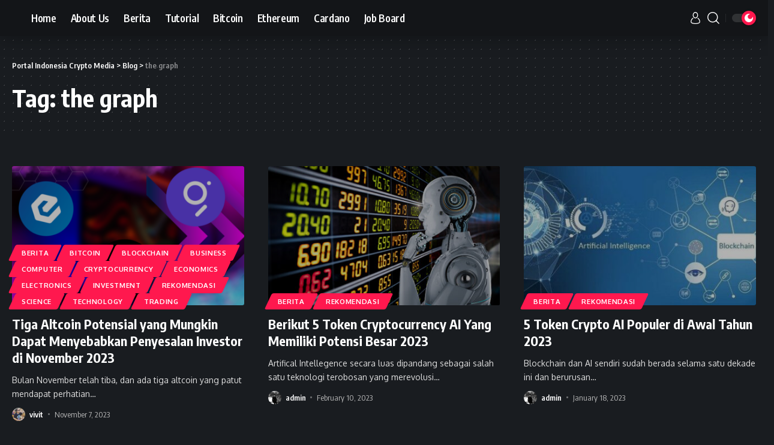

--- FILE ---
content_type: application/x-javascript
request_url: https://icrypto.co.id/wp-content/themes/foxiz/assets/js/global.js?ver=1.2.4
body_size: 12127
content:
/**  FOXIZ MAN SCRIPT */
var FOXIZ_MAIN_SCRIPTS = (function (Module, $) {
        'use strict';

        Module.initParams = function () {
            Module.body = $('body');
            Module.iOS = /(iPad|iPhone|iPod)/g.test(navigator.userAgent);
            Module.document = $(document);
            Module.html = $('html, body');
            Module.outerHTML = $('html');
            Module.window = $(window);
            Module.ajaxData = {};
            Module.themeSettings = foxizParams;
            Module.wPoint = {};
            Module.sticky = {};
            Module.eSticky = {};
            Module.YTPlayers = {};
            Module.articleData = [];
            Module.iframeAPIFlag = false;
            Module.bookmarkProgressing = false;
            Module.followProgressing = false;
            Module.readIndicator = $('#reading-progress');
            Module.readIndicatorPercent = 0;
        }

        Module.init = function () {
            this.initParams();
            this.removeBookmark();
            this.followToggle();
            this.topSpacing();
            this.stickyNavBar();
            this.stickyHeaderBuilder();
            this.loginPopup();
            this.siteAccessDetector();
            this.headerDropdown();
            this.mobileCollapse();
            this.privacyTrigger();
            this.popupNewsletter();
            this.backTop();
            this.hoverEffects();
            this.paginationInfinite();
            this.loadYoutubeIframe();
            this.singleInfiniteLoadNext();
            this.highlightShares();
            this.readIndicatorInit();
            this.fontResizer();
            this.sliders();
            this.carousels();
            this.breakingNews();
            this.liveSearch();
            this.browserResize();
            this.initSubMenuPos();
            this.documentReload();
        };

        Module.documentReload = function () {
            this.syncBookmark();
            this.documentClick();
            this.bookmarkToggle();
            this.hoverTipsy();
            this.paginationNextPrev();
            this.paginationLoadMore();
            this.showPostComment();
            this.scrollToComment();
            this.replyReview();
            this.usersRating();
            this.singleGallery();
            this.floatingVideo();
            this.videoPreview();
            this.floatingVideoRemove();
            this.scrollTableContent();
            this.singleScrollRefresh();
            this.productQuantity();
            this.videoAutoPlay();
        };

        /** reload */
        Module.reinitiateFunctions = function () {
            this.html.off();
            this.document.off();
            this.window.trigger('load');
            this.documentReload();
        };

        Module.initElementor = function () {
            /** disable slider autoplay */
            if (undefined != typeof FOXIZ_MAIN_SCRIPTS.themeSettings && undefined != typeof FOXIZ_MAIN_SCRIPTS.themeSettings.sliderSpeed) {
                FOXIZ_MAIN_SCRIPTS.themeSettings.sliderSpeed = 999999;
            }
            FOXIZ_MAIN_SCRIPTS.breakingNews();
            FOXIZ_MAIN_SCRIPTS.carousels();
            FOXIZ_MAIN_SCRIPTS.sliders();
            if ('undefined' != typeof initDarkMode) {
                initDarkMode();
            }
        }

        Module.isRTL = function () {
            return this.body.hasClass('rtl');
        };

        Module.animationFrame = function (callback) {
            var func = window.requestAnimationFrame || window.mozRequestAnimationFrame ||
                window.webkitRequestAnimationFrame || this.animationFrameFallback
            func.call(window, callback)
        };

        Module.animationFrameFallback = function (callback) {
            window.setTimeout(callback, 1000 / 60)
        }

        /** resize */
        Module.browserResize = function () {
            var self = this;
            self.window.on('resize', function () {
                self.topSpacing();
                self.calcSubMenuPos();
            })
        }

        /* ================================ HEADERS ================================ */
        Module.hoverTipsy = function () {

            if (typeof $.fn.rbTipsy == 'undefined') {
                return false;
            }
            
            this.body.find('[data-copy]').rbTipsy({
                title: 'data-copy',
                fade: true,
                opacity: 1,
                trigger: 'hover',
                gravity: 'n'
            });

            if (window.innerWidth > 1024) {
                this.body.find('[data-title]').rbTipsy({
                    title: 'data-title',
                    fade: true,
                    opacity: 1,
                    trigger: 'hover',
                    gravity: 'n'
                });
            }

        }

        /** font resizer */
        Module.fontResizer = function () {
            var self = this;
            var size = sessionStorage.getItem('rubyResizerStep');
            if (!size) {
                size = 1;
            }
            $('.font-resizer-trigger').on('click', function (e) {
                e.preventDefault();
                e.stopPropagation();
                size++;
                if (3 < size) {
                    size = 1;
                    self.body.removeClass('medium-entry-size big-entry-size')
                } else {
                    if (2 == size) {
                        self.body.addClass('medium-entry-size').removeClass('big-entry-size');
                    } else {
                        self.body.addClass('big-entry-size').removeClass('medium-entry-size')
                    }
                }
                sessionStorage.setItem('rubyResizerStep', size);
            });
        }

        /** hover */
        Module.hoverEffects = function () {
            var selectors = $('.effect-fadeout');
            if (selectors.length > 0) {
                selectors.off('mouseenter mouseleave').on('mouseenter', function (e) {
                    e.stopPropagation();
                    var target = $(this);
                    if (!target.hasClass('activated')) {
                        target.addClass('activated');
                    }
                }).on('mouseleave', function () {
                    $(this).removeClass('activated');
                });
            }
        }

        Module.videoPreview = function () {
            $('.preview-trigger').on('mouseenter', function (e) {
                var target = $(this);
                var wrap = target.find('.preview-video');
                if (!wrap.hasClass('video-added')) {
                    var video = '<video preload="auto" muted loop><source src="' + wrap.data('source') + '" type="video/mp4"></video>';
                    wrap.append(video).addClass('video-added');
                }
                target.addClass('show-preview');
                wrap.css('z-index', 3);
                var el = target.find('video')[0];
                if (el) {
                    el.play();
                }
            }).on('mouseleave', function () {
                var target = $(this);
                target.find('.preview-video').css('z-index', 1);
                var el = target.find('video')[0];
                if (el) {
                    el.pause();
                }
            });
        }

        Module.videoAutoPlay = function () {
            var self = this;
            var videos = $('.embed-video');
            var nonResIframe = $('.entry-content > iframe');
            if (videos != null && videos.length > 0) {
                videos.each(function () {
                    var el = $(this);
                    if (el.hasClass('is-autoplay') && !el.hasClass('autoplay-added')) {
                        self.wPoint['iframe'] = new Waypoint({
                            element: el,
                            handler: function () {
                                var iframe = el.find('iframe');
                                self.initAutoPlay(iframe);
                                el.addClass('autoplay-added');
                                this.destroy();
                            },
                            offset: '60%'
                        });
                    }
                })
            }

            if (nonResIframe != null && nonResIframe.length > 0) {
                nonResIframe.each(function () {
                    var el = $(this);
                    if (!el.hasClass('is-loaded')) {
                        var iURL = el.attr('src');
                        if (iURL.indexOf('youtube.com') > 0 || iURL.indexOf('youtu.be') > 0 || iURL.indexOf('vimeo.com') > 0) {
                            el.wrap('<div class="rb-ires is-loaded"></div>');
                        }
                    }
                })
            }
        };

        Module.initAutoPlay = function (item) {
            if (item.length > 0 && 'undefined' != item[0]) {
                var src = item[0].src;
                if (src.indexOf('?') > -1) {
                    item[0].src += "&autoplay=1";
                } else {
                    item[0].src += "?autoplay=1";
                }
            }
        };

        /** Header JS functions */
        Module.headerDropdown = function () {

            var self = this;
            $('.more-trigger').on('click', function (e) {

                /** re calc menu  */
                self.calcSubMenuPos();

                e.preventDefault();
                e.stopPropagation();
                var target = $(this);
                var holder = target.parents('.header-wrap').find('.more-section-outer');

                if (!holder.hasClass('dropdown-activated')) {
                    self.body.find('.dropdown-activated').removeClass('dropdown-activated');
                    holder.addClass('dropdown-activated');
                } else {
                    holder.removeClass('dropdown-activated');
                }

                if (target.hasClass('search-btn')) {
                    setTimeout(function () {
                        holder.find('input[type="text"]').focus()
                    }, 50);
                }

                return false;
            });

            /** search trigger */
            $('.search-trigger').on('click', function (e) {
                e.preventDefault();
                e.stopPropagation();
                var holder = $(this).parent('.header-dropdown-outer');
                if (!holder.hasClass('dropdown-activated')) {
                    self.body.find('.dropdown-activated').removeClass('dropdown-activated');
                    holder.addClass('dropdown-activated');
                    setTimeout(function () {
                        holder.find('input[type="text"]').focus()
                    }, 50);

                } else {
                    holder.removeClass('dropdown-activated');
                }
                return false;
            });

            /** header dropdown */
            $('.dropdown-trigger').on('click', function (e) {
                e.preventDefault();
                e.stopPropagation();
                var holder = $(this).parent('.header-dropdown-outer');
                if (!holder.hasClass('dropdown-activated')) {
                    self.body.find('.dropdown-activated').removeClass('dropdown-activated');
                    holder.addClass('dropdown-activated');
                } else {
                    holder.removeClass('dropdown-activated');
                }
            });
        }

        Module.topSpacing = function () {
            var self = this;
            if (self.body.hasClass('top-spacing')) {
                var height = $('.top-site-ad').outerHeight();
                $('.site-outer').css('margin-top', height);
            }
        };

        /** outside click */
        Module.documentClick = function () {
            var self = this;
            $(document).on('click', function (e) {
                var wrapper = $('.more-section-outer, .header-dropdown-outer, .mobile-collapse, .mfp-wrap');
                var absoluteSearch = $('.logo-sec-right .live-search-form-outer');

                if (!wrapper.is(e.target) && wrapper.has(e.target).length === 0) {
                    wrapper.removeClass('dropdown-activated');
                    self.outerHTML.removeClass('collapse-activated');
                }
                if (!absoluteSearch.is(e.target) && absoluteSearch.has(e.target).length === 0) {
                    absoluteSearch.find('.live-search-response').fadeOut(200);
                }
            });
        }

        /** calc mega menu position */
        Module.initSubMenuPos = function () {
            var self = this;
            var trigger = false;

            /** add delay to ensure image loaded */
            setTimeout(function () {
                self.calcSubMenuPos();
            }, 1000);

            /** re calc when hovering */
            $('.menu-has-child-mega').on('mouseenter', function (e) {
                if (!trigger) {
                    self.calcSubMenuPos();
                }
                trigger = true;
            })
        }

        Module.calcSubMenuPos = function () {

            if (window.outerWidth < 992) {
                return false;
            }

            var self = this;
            var megaParents = $('.menu-has-child-mega');
            var headerWrapper = $('#site-header');

            /** for mega wide */
            if (megaParents.length > 0) {
                megaParents.each(function () {
                    var item = $(this);
                    item.find('.mega-dropdown').css({
                        'width': self.body.width(),
                        'left': -item.offset().left,
                    });
                    item.addClass('mega-menu-loaded')
                })
            }

            /** sub-menu left right direction */
            if (headerWrapper.length > 0) {

                var headerLeftOffset = headerWrapper.offset().left;
                var headerWidth = headerWrapper.width();
                var headerRightOffset = headerLeftOffset + headerWidth;
                var flexDropdown = $('.flex-dropdown');

                /** sub menu direction */
                var subElements = $('ul.sub-menu');
                if (subElements.length > 0) {
                    subElements.each(function () {
                        var item = $(this);
                        var itemLeftOffset = item.offset().left;
                        var itemRightOffset = itemLeftOffset + item.width() + 100;
                        if (itemRightOffset > headerRightOffset) {
                            item.addClass('left-direction');
                        }
                    })
                }

                /** calc dropdown flex width */
                if (flexDropdown.length > 0) {
                    flexDropdown.each(function () {
                        var item = $(this);
                        var parentItem = item.parent();
                        if (parentItem.hasClass('is-child-wide')) {
                            return;
                        }
                        var itemWidth = item.width();
                        var itemHalfWidth = itemWidth / 2;
                        var parentItemOffset = parentItem.offset().left;
                        var parentHalfWidth = parentItem.width() / 2;
                        var parentItemCenterOffset = parentItemOffset + parentHalfWidth;
                        var rightSpacing = headerRightOffset - parentItemCenterOffset;
                        var leftSpacing = parentItemCenterOffset - headerLeftOffset;

                        if (itemWidth >= headerWidth) {
                            item.css({
                                'width': headerWidth - 2,
                                'left': -parentItemOffset
                            });
                        } else if (itemHalfWidth > rightSpacing) {
                            item.css({
                                'right': -rightSpacing + parentHalfWidth + 1,
                                'left': 'auto',
                            });
                        } else if (itemHalfWidth > leftSpacing) {
                            item.css({
                                'left': -leftSpacing + parentHalfWidth + 1,
                                'right': 'auto',
                            });
                        } else {
                            item.css({
                                'right': 'auto',
                                'left': -itemHalfWidth + parentHalfWidth,
                            });
                        }
                    });
                }
            }
        }

        /**
         *
         * @returns {boolean}
         */
        Module.stickyNavBar = function () {

            var self = this;

            /** turn off sticky on editor mode */
            if (self.body.hasClass('elementor-editor-active')) {
                return false;
            }

            var outer = $('#navbar-outer');
            var holder = $('#sticky-holder');

            if ((!self.body.hasClass('is-mstick') && !self.body.hasClass('yes-tstick')) || outer.length < 1 || holder.length < 1) {
                return false;
            }

            self.sticky.smartSticky = false;
            self.sticky.adminBarSpacing = 0;
            self.sticky.isTitleSticky = 0;
            self.sticky.isSticky = false;
            self.sticky.lastScroll = 0;

            self.sticky.topOffset = outer.offset().top;
            self.sticky.activatePos = self.sticky.topOffset + 1 + holder.height();
            self.sticky.deactivePos = self.sticky.topOffset - self.sticky.adminBarSpacing;

            if (self.body.hasClass('admin-bar')) {
                self.sticky.adminBarSpacing = 32;
            }
            if (self.body.hasClass('is-smart-sticky') && !self.body.hasClass('yes-tstick')) {
                self.sticky.smartSticky = true;
            }

            if (!self.sticky.smartSticky) {
                if (self.body.hasClass('yes-tstick')) {
                    self.sticky.isTitleSticky = true;
                    self.sticky.activatePos = self.sticky.activatePos + 400;
                    self.sticky.deactivePos = self.sticky.deactivePos + 400;
                }
                if (window.addEventListener) {
                    window.addEventListener('scroll', function () {
                        if (self.debouncePos) clearTimeout(self.debouncePos);
                        self.debouncePos = setTimeout(function () {
                            self.debouncePos = null;
                            self.sticky.topOffset = outer.offset().top;
                            self.sticky.activatePos = self.sticky.topOffset + 1 + holder.height();
                            self.sticky.deactivePos = self.sticky.topOffset - self.sticky.adminBarSpacing;
                            self.sticky.activatePos = self.sticky.activatePos + 400;
                            self.sticky.deactivePos = self.sticky.deactivePos + 400;
                        }, 400);
                        self.animationFrame(self.initStickyNavBar.bind(self));
                    }, false);
                }
            } else {
                if (window.addEventListener) {
                    window.addEventListener('scroll', function () {
                        if (self.debouncePos) clearTimeout(self.debouncePos);
                        self.debouncePos = setTimeout(function () {
                            self.debouncePos = null;
                            self.sticky.topOffset = outer.offset().top;
                            self.sticky.activatePos = self.sticky.topOffset + 1 + holder.height();
                            self.sticky.deactivePos = self.sticky.topOffset - self.sticky.adminBarSpacing;
                        }, 400);
                        self.animationFrame(self.initSmartStickyNavBar.bind(self));
                    }, false);
                }
            }
        }
        Module.initStickyNavBar = function () {
            var self = this;
            var scroll = self.window.scrollTop();
            if (!self.sticky.isSticky && scroll > self.sticky.activatePos) {
                self.sticky.isSticky = true;
                self.body.addClass('sticky-on');
            } else if (self.sticky.isSticky && scroll <= self.sticky.deactivePos) {
                self.sticky.isSticky = false;
                if (!self.sticky.isTitleSticky) {
                    self.body.removeClass('sticky-on');
                } else {
                    self.body.addClass('unstick-animated');
                    self.sticky.animationTimeout = setTimeout(function () {
                        self.body.removeClass('sticky-on unstick-animated');
                    }, 150);
                }
            }
        }

        Module.initSmartStickyNavBar = function () {
            var self = this;
            var scroll = self.window.scrollTop();
            if (!self.sticky.isSticky && scroll > self.sticky.activatePos && scroll < self.sticky.lastScroll) {
                self.sticky.isSticky = true;
                self.body.addClass('sticky-on');
            } else if (self.sticky.isSticky && (scroll <= self.sticky.deactivePos || scroll > self.sticky.lastScroll)) {
                self.sticky.isSticky = false;
                self.body.removeClass('sticky-on');
            }
            self.sticky.lastScroll = scroll;
        }

        /**
         * header template sticky
         */
        Module.stickyHeaderBuilder = function () {

            var self = this;

            /** turn off sticky on editor mode */
            if (self.body.hasClass('elementor-editor-active')) {
                return false;
            }

            var stickySection = $('.header-template .e-section-sticky').first();
            var stitleStickySection = $('body.single-post .e-stitle-sticky').first();
            if (stitleStickySection.length > 0) {
                self.body.addClass('yes-tstick');
                stitleStickySection.addClass('e-section-sticky');
                stickySection = stitleStickySection;
            }

            if (stickySection.length < 1) {
                return false;
            }

            var stickyHeight = stickySection.outerHeight();
            self.eSticky.outer = stickySection.parent();
            self.eSticky.outer.css('min-height', self.eSticky.outer.outerHeight());

            self.eSticky.smartSticky = false;
            self.eSticky.adminBarSpacing = 0;
            self.eSticky.isTitleSticky = 0;
            self.eSticky.isSticky = false;
            self.eSticky.lastScroll = 0;

            self.eSticky.topOffset = stickySection.offset().top;
            self.eSticky.activatePos = self.eSticky.topOffset + 1 + stickyHeight;
            self.eSticky.deactivePos = self.eSticky.topOffset - self.eSticky.adminBarSpacing;

            if (self.body.hasClass('admin-bar')) {
                self.eSticky.adminBarSpacing = 32;
            }
            if (stickySection.hasClass('is-smart-sticky') && !self.body.hasClass('yes-tstick')) {
                self.eSticky.smartSticky = true;
            }

            /** eSticky  */
            if (!self.eSticky.smartSticky) {
                if (self.body.hasClass('yes-tstick')) {
                    self.eSticky.isTitleSticky = true;
                    self.eSticky.activatePos = self.eSticky.activatePos + 400;
                    self.eSticky.deactivePos = self.eSticky.deactivePos + 400;
                }
                if (window.addEventListener) {
                    window.addEventListener('scroll', function () {
                        if (self.debouncePos) clearTimeout(self.debouncePos);
                        self.debouncePos = setTimeout(function () {
                            self.debouncePos = null;
                            var stickyHeight = stickySection.outerHeight();
                            self.eSticky.outer.css('min-height', self.eSticky.outer.outerHeight());
                            self.eSticky.topOffset = self.eSticky.outer.offset().top;
                            self.eSticky.activatePos = self.eSticky.topOffset + 1 + stickyHeight;
                            self.eSticky.deactivePos = self.eSticky.topOffset - self.eSticky.adminBarSpacing;
                            self.eSticky.activatePos = self.eSticky.activatePos + 400;
                            self.eSticky.deactivePos = self.eSticky.deactivePos + 400;
                        }, 400);
                        self.animationFrame(self.initStickyESection.bind(self));
                    }, false);
                }
            } else {
                if (window.addEventListener) {
                    window.addEventListener('scroll', function () {
                        if (self.debouncePos) clearTimeout(self.debouncePos);
                        self.debouncePos = setTimeout(function () {
                            self.debouncePos = null;
                            var stickyHeight = stickySection.outerHeight();
                            self.eSticky.outer.css('min-height', self.eSticky.outer.outerHeight());
                            self.eSticky.topOffset = self.eSticky.outer.offset().top;
                            self.eSticky.activatePos = self.eSticky.topOffset + 1 + stickyHeight;
                            self.eSticky.deactivePos = self.eSticky.topOffset - self.eSticky.adminBarSpacing;
                        }, 400);
                        self.animationFrame(self.initSmartStickyESection.bind(self));
                    }, false);
                }
            }
        }

        Module.initStickyESection = function () {
            var self = this;
            var scroll = self.window.scrollTop();
            if (!self.eSticky.isSticky && scroll > self.eSticky.activatePos) {
                self.eSticky.isSticky = true;
                self.body.addClass('sticky-on');
            } else if (self.eSticky.isSticky && scroll <= self.eSticky.deactivePos) {
                self.eSticky.isSticky = false;
                if (!self.eSticky.isTitleSticky) {
                    self.body.removeClass('sticky-on');
                } else {
                    self.body.addClass('unstick-animated');
                    self.eSticky.animationTimeout = setTimeout(function () {
                        self.body.removeClass('sticky-on unstick-animated');
                    }, 150);
                }
            }
        }

        Module.initSmartStickyESection = function () {
            var self = this;
            var scroll = self.window.scrollTop();
            if (!self.eSticky.isSticky && scroll > self.eSticky.activatePos && scroll < self.eSticky.lastScroll) {
                self.eSticky.isSticky = true;
                self.body.addClass('sticky-on');
            } else if (self.eSticky.isSticky && (scroll <= self.eSticky.deactivePos || scroll > self.eSticky.lastScroll)) {
                self.eSticky.isSticky = false;
                self.body.removeClass('sticky-on');
            }
            self.eSticky.lastScroll = scroll;
        }

        /**
         * mobileCollapse
         */
        Module.mobileCollapse = function () {
            var self = this;
            $('.mobile-menu-trigger').on('click', function (e) {
                e.preventDefault();
                e.stopPropagation();
                var target = $(this);
                if (target.hasClass('mobile-search-icon')) {
                    setTimeout(function () {
                        self.outerHTML.find('.header-search-form input[type="text"]').focus()
                    }, 50);
                }
                if (!self.outerHTML.hasClass('collapse-activated')) {
                    self.outerHTML.addClass('collapse-activated');
                } else {
                    self.outerHTML.removeClass('collapse-activated');
                }
            });
        }

        /**
         * privacy trigger
         */
        Module.privacyTrigger = function () {
            $('#privacy-trigger').on('click', function (e) {
                e.preventDefault();
                e.stopPropagation();
                localStorage.setItem('RubyPrivacyAllowed', '1');
                $('#rb-privacy').slideUp(250, function () {
                    $(this).remove();
                });
                return false;
            });
        }

        /** back top */
        Module.backTop = function () {
            if (this.body.hasClass('is-backtop')) {
                $().UItoTop({
                    text: '<i class="rbi rbi-darrow-top"></i>',
                });
            }
        };

        Module.SetTTLStorage = function (id, value, ttl) {
            var data = {
                value: value,
                ttl: Date.now() + ttl * 3600000
            }
            localStorage.setItem(id, JSON.stringify(data));
        }

        Module.getTTLStorage = function (id) {
            var data = localStorage.getItem(id);
            if (!data) {
                return null;
            }

            data = JSON.parse(data);
            if (Date.now() > data.ttl) {
                localStorage.removeItem(data);
                return null;
            }

            return data.value;
        }

        /** login popup */
        Module.loginPopup = function () {
            var toggle = $('.login-toggle');
            var form = $('#rb-user-popup-form');

            if (toggle.length > 0 && form.length > 0) {
                toggle.on('click', function (e) {
                    e.preventDefault();
                    e.stopPropagation();

                    $.magnificPopup.open({
                        type: 'inline',
                        preloader: false,
                        removalDelay: 500,
                        showCloseBtn: true,
                        closeBtnInside: true,
                        closeOnBgClick: true,
                        items: {
                            src: form,
                            type: 'inline'
                        },
                        mainClass: 'popup-animation',
                        closeMarkup: '<span class="close-popup-btn mfp-close"><span class="close-icon"></span></span>',
                        fixedBgPos: true,
                        fixedContentPos: true
                    });
                })
            }
        }

        /**
         * newsletter
         */
        Module.popupNewsletter = function () {

            var self = this;
            var target = $('#rb-popup-newsletter');
            if (target.length > 0) {
                var display = target.data('display');
                self.newsletterExpired = target.data('expired');
                self.newsletterDisplayOffset = target.data('offset');
                var delay = target.data('delay');
                var oldExpired = localStorage.getItem('RubyNewsletterExpired');
                if (!oldExpired || self.newsletterExpired != oldExpired) {
                    localStorage.setItem('RubyNewsletterExpired', self.newsletterExpired);
                    localStorage.removeItem('RubyNewsletter');
                }
                if (!self.getTTLStorage('RubyNewsletter')) {
                    if (!display || 'scroll' == display) {
                        if (window.addEventListener) {
                            window.addEventListener('scroll', function () {
                                self.animationFrame(self.scrollPopupNewsletter.bind(self));
                            }, false);
                        }
                    } else {
                        setTimeout(function () {
                            self.popupNewsletterInit();
                        }, delay);
                    }
                }
            }
        }

        Module.scrollPopupNewsletter = function () {
            var self = this;
            if (!self.newsletterPopupFlag && self.window.scrollTop() > self.newsletterDisplayOffset) {
                self.newsletterPopupFlag = true;
                self.popupNewsletterInit();
            }
        }

        Module.popupNewsletterInit = function () {
            var self = this;
            $.magnificPopup.open({
                type: 'inline',
                preloader: false,
                closeBtnInside: true,
                removalDelay: 500,
                showCloseBtn: true,
                closeOnBgClick: false,
                disableOn: 1024,
                items: {
                    src: '#rb-popup-newsletter',
                    type: 'inline'
                },
                mainClass: 'popup-animation',
                fixedBgPos: true,
                fixedContentPos: true,
                closeMarkup: '<span class="close-popup-btn mfp-close"><span class="close-icon"></span></span>',
                callbacks: {
                    close: function () {
                        self.SetTTLStorage('RubyNewsletter', 1, self.newsletterExpired * 24);
                    }
                }
            });
        }

        /** youtube iframe */
        Module.loadYoutubeIframe = function () {

            var self = this;
            var blockPlaylist = $('.yt-playlist');
            if (blockPlaylist.length > 0) {
                var tag = document.createElement('script');
                tag.src = "//www.youtube.com/iframe_api";
                var firstScriptTag = document.getElementsByTagName('script')[0];
                firstScriptTag.parentNode.insertBefore(tag, firstScriptTag);
            }

            window.onYouTubeIframeAPIReady = function () {
                $('.yt-playlist').each(function () {
                    var target = $(this);
                    var iframe = target.find('.yt-player');
                    var videoID = target.data('id');
                    var blockID = target.data('block');
                    self.YTPlayers[blockID] = new YT.Player(iframe.get(0), {
                        height: '540',
                        width: '960',
                        videoId: videoID,
                        events: {
                            'onReady': self.videoPlayToggle,
                            'onStateChange': self.videoPlayToggle
                        }
                    });
                });
                $('.plist-item').on('click', function (e) {
                    e.preventDefault();
                    e.stopPropagation();

                    var wrapper = $(this).parents('.yt-playlist');
                    var currentBlockID = wrapper.data('block');
                    var videoID = $(this).data('id');
                    var title = $(this).text();
                    var meta = $(this).data('index');
                    Object.keys(self.YTPlayers).forEach(function (id) {
                        self.YTPlayers[id].pauseVideo();
                    });
                    self.YTPlayers[currentBlockID].loadVideoById({
                        'videoId': videoID
                    });

                    wrapper.find('.yt-trigger').addClass('is-playing');
                    wrapper.find('.play-title').hide().text(title).fadeIn(250);
                    wrapper.find('.video-index').text(meta);
                });
            };
        }

        Module.videoPlayToggle = function () {
            var players = FOXIZ_MAIN_SCRIPTS.YTPlayers;
            $('.yt-trigger').on('click', function (e) {
                e.preventDefault();
                e.stopPropagation();

                var target = $(this);
                var currentBlockID = target.parents('.yt-playlist').data('block');
                var currentState = players[currentBlockID].getPlayerState();
                if (-1 == currentState || 0 == currentState || 2 == currentState || 5 == currentState) {
                    players[currentBlockID].playVideo();
                    target.addClass('is-playing');
                } else {
                    players[currentBlockID].pauseVideo();
                    target.removeClass('is-playing');

                }
            })
        }


        /** Comment scripts */
        Module.showPostComment = function () {
            $('.show-post-comment').off('click').on('click', function (e) {
                e.preventDefault();
                e.stopPropagation();
                var wrap = $(this).parent();
                $(this).fadeOut(250, function () {
                    $(this).remove();
                    wrap.find('.is-invisible').removeClass('is-invisible');
                    wrap.next('.comment-holder').removeClass('is-hidden');
                })
            });
        };

        /** table scroll */
        Module.scrollTableContent = function () {
            var self = this;
            $('.anchor-link').on('click', function (e) {
                e.stopPropagation();

                /** support special language */
                var target = $(this).data('index');
                self.html.animate({
                    scrollTop: $('.' + target).offset().top - 75
                }, 400);
            });
        }

        /** scroll to comment  */
        Module.scrollToComment = function () {
            var commentBtn = $('.show-post-comment');
            var self = this;
            if (commentBtn.length > 0) {
                var hash = window.location.hash;
                if ('#respond' == hash || '#comment' == hash.substring(0, 8)) {
                    commentBtn.trigger('click');
                    self.html.animate({scrollTop: commentBtn.offset().top}, 400);
                }
            }
        };

        Module.replyReview = function () {
            var replyLink = $('.comment-reply-link');
            replyLink.on('click', function () {
                var target = $(this);
                var wrapper = target.parents('.rb-reviews-area');
                if (wrapper.length > 0) {
                    var cancelLink = $('#cancel-comment-reply-link');
                    wrapper.find('.rb-form-rating').addClass('is-hidden');
                    cancelLink.on('click', function () {
                        wrapper.find('.rb-form-rating').removeClass('is-hidden');
                    });
                }
            });
        };

        /** user rating */
        Module.usersRating = function () {
            var self = this;
            var reviewsForm = self.body.find('.rb-reviews-form');
            if (reviewsForm.length > 0) {
                reviewsForm.each(function () {
                    var reviewForm = $(this);
                    if (!reviewForm.hasClass('is-loaded')) {
                        reviewForm.addClass('is-loaded');
                        var ratingForm = reviewForm.find('.rb-form-rating');
                        var selection = reviewForm.find('.rb-rating-selection');
                        var text = reviewForm.find('.rating-alert').html();
                        var ratingValue = null;
                        selection.val('');
                        selection.hide();
                        selection.before(
                            '<div class="rb-review-stars">\
                                <span>\
                                    <a class="star" data-rating="1" href="#"><i class="rbi rbi-star-o"></i></a>\
                                    <a class="star" data-rating="2" href="#"><i class="rbi rbi-star-o"></i></a>\
                                    <a class="star" data-rating="3" href="#"><i class="rbi rbi-star-o"></i></a>\
                                    <a class="star" data-rating="4" href="#"><i class="rbi rbi-star-o"></i></a>\
                                    <a class="star" data-rating="5" href="#"><i class="rbi rbi-star-o"></i></a>\
                                </span>\
                            </div>'
                        );

                        ratingForm.on('click', 'a.star', function (e) {
                            e.preventDefault();
                            e.stopPropagation();
                            var star = $(this);
                            ratingValue = star.data('rating');
                            star.siblings('a').removeClass('active');
                            star.addClass('active');
                            ratingForm.addClass('selected');
                        });

                        reviewForm.on('click', '#respond #submit', function () {
                            selection.val(ratingValue);
                            if (!selection.val()) {
                                window.alert(text);
                                return false;
                            }
                        });
                    }
                });
            }
        };

        /**
         *
         * @returns {boolean}
         */
        Module.readIndicatorInit = function () {

            var self = this;
            if (!self.body.hasClass('single-post') || self.readIndicator.length < 1) {
                return false;
            }
            var content = $('div[itemprop="articleBody"]');
            content = content.eq(0);
            self.indicatorTop = content.offset().top;
            self.indicatorHeight = content.outerHeight(true) - self.window.height();
            if (window.addEventListener) {
                window.addEventListener('scroll', function () {
                    self.animationFrame(self.readIndicatorCalc.bind(self));
                }, false);
            }
        }

        Module.readIndicatorCalc = function () {
            var self = this;
            var scroll = self.window.scrollTop();
            self.readIndicatorPercent = ((scroll - self.indicatorTop) / self.indicatorHeight) * 100;
            if (self.readIndicatorPercent <= 130) {
                self.readIndicator.css('width', self.readIndicatorPercent + '%');
            }
        }

        /** breaking news */
        Module.breakingNews = function () {
            var self = this;
            var breakingNews = $('.breaking-news-slider');
            if (breakingNews.length < 1) {
                return false;
            }
            breakingNews.each(function () {
                var el = $(this);
                var params = {
                    slidesPerView: 1,
                    loop: true,
                }
                if (el.data('play')) {
                    params.autoplay = {
                        delay: self.themeSettings.sliderSpeed,
                        pauseOnMouseEnter: true,
                        stopOnLastSlide: true,
                        disableOnInteraction: true,
                    }
                    if (el.data('speed')) {
                        params.autoplay.delay = el.data('speed');
                    }
                }

                params.navigation = {
                    nextEl: el.find('.breaking-news-next')[0],
                    prevEl: el.find('.breaking-news-prev')[0]
                }
                new RBSwiper(this, params);
            });
        }

        /** overlay slider */
        Module.sliders = function () {

            var self = this;
            var sliders = $('.post-slider');
            if (sliders.length < 1) {
                return false;
            }

            sliders.each(function () {
                var slider = $(this);
                var params = {
                    grabCursor: true,
                    allowTouchMove: true,
                    effect: self.themeSettings.sliderEffect,
                    loop: true,
                }
                if (slider.data('play')) {
                    params.autoplay = {
                        delay: self.themeSettings.sliderSpeed,
                        pauseOnMouseEnter: true,
                        stopOnLastSlide: true,
                        disableOnInteraction: true,
                    }
                    if (slider.data('speed')) {
                        params.autoplay.delay = slider.data('speed');
                    }
                }
                params.pagination = {
                    el: slider.find('.slider-pagination')[0],
                    clickable: true,
                };
                params.navigation = {
                    nextEl: slider.find('.slider-next')[0],
                    prevEl: slider.find('.slider-prev')[0]
                }
                new RBSwiper(this, params);
            });
        }


        /** carousel blocks */
        Module.carousels = function () {

            var self = this;
            var carousels = $('.post-carousel');
            if (carousels.length < 1) {
                return false;
            }
            carousels.each(function () {
                var carousel = $(this);
                var params = {
                    grabCursor: true,
                    allowTouchMove: true,
                    freeMode: false,
                    loop: true
                }
                params.slidesPerView = carousel.data('mcol');
                params.spaceBetween = carousel.data('mgap');
                params.centeredSlides = carousel.data('centered');

                params.navigation = {
                    nextEl: carousel.find('.slider-next')[0],
                    prevEl: carousel.find('.slider-prev')[0]
                }
                if (carousel.find('.slider-pagination')[0]) {
                    params.pagination = {
                        el: carousel.find('.slider-pagination')[0],
                        type: 'bullets',
                        clickable: true,
                    };
                }
                if (carousel.data('play')) {
                    params.autoplay = {
                        delay: self.themeSettings.sliderSpeed,
                        pauseOnMouseEnter: true,
                        stopOnLastSlide: true,
                        disableOnInteraction: true,
                    }

                    if (carousel.data('speed')) {
                        params.autoplay.delay = carousel.data('speed');
                    }
                }
                if (carousel.data('fmode')) {
                    params.freeMode = true;
                }
                params.breakpoints = {
                    768: {
                        slidesPerView: carousel.data('tcol'),
                        spaceBetween: carousel.data('tgap')
                    },
                    1025: {
                        slidesPerView: carousel.data('col'),
                        spaceBetween: carousel.data('gap')
                    },
                    1500: {
                        slidesPerView: carousel.data('wcol'),
                        spaceBetween: carousel.data('gap')
                    }
                };

                params.on = {
                    afterInit: function (swiper) {
                        var wrap = $(swiper.$wrapperEl);
                        $(swiper.$wrapperEl).find('.p-box').css('height', wrap.height());
                    },
                    resize: function (swiper) {
                        var wrap = $(swiper.$wrapperEl);
                        $(swiper.$wrapperEl).find('.p-box').css('height', wrap.height());
                    },
                };

                new RBSwiper(this, params);
            });
        }


        /* ================================ SINGLE GALLERY ================================ */
        Module.singleGallery = function () {
            var self = this;
            var gallerySections = self.body.find('.featured-gallery-wrap');
            if (!gallerySections.length) {
                return;
            }

            gallerySections.each(function () {
                var section = $(this);
                if (!section.hasClass('is-loaded')) {
                    var index = section.data('gallery');
                    var sliderEl = section.find('.gallery-slider').attr('id');
                    var sliderNavEl = section.find('.gallery-slider-nav').attr('id');
                    var carouselEl = section.find('.gallery-carousel').attr('id');
                    var coverflowEL = section.find('.gallery-coverflow').attr('id');

                    if ('undefined' != typeof sliderEl && 'undefined' != typeof sliderNavEl) {
                        var galleryNav = new RBSwiper('#' + sliderNavEl, {
                            spaceBetween: 15,
                            slidesPerView: 6,
                            freeMode: self.themeSettings.sliderFMode,
                            grabCursor: true,
                            loop: true,
                            watchSlidesVisibility: true,
                            watchSlidesProgress: true,
                            on: {
                                init: function () {
                                    $(this.$wrapperEl).removeClass('pre-load');
                                },
                            },
                        });

                        var gallerySlider = new RBSwiper('#' + sliderEl, {
                            spaceBetween: 0,
                            grabCursor: true,
                            loop: true,
                            pagination: {
                                el: '.swiper-pagination-' + index,
                                type: 'progressbar',
                                clickable: true,
                            },
                            on: {
                                init: function () {
                                    section.addClass('is-loaded');
                                },
                            },
                            thumbs: {
                                swiper: galleryNav
                            }
                        });

                        gallerySlider.on('slideChange', function () {
                            if (this.activeIndex) {
                                $(this.$el).next().find('.current-slider-count').fadeOut(0).html(this.activeIndex).fadeIn(250);
                            }
                        });
                    }

                    if ('undefined' != typeof carouselEl) {
                        new RBSwiper('#' + carouselEl, {
                            spaceBetween: 20,
                            slidesPerView: 'auto',
                            freeMode: self.themeSettings.sliderFMode,
                            loop: false,
                            grabCursor: true,
                            scrollbar: {
                                el: '.swiper-scrollbar-' + index,
                                hide: true,
                            },
                            on: {
                                init: function () {
                                    $(this.$wrapperEl).removeClass('pre-load');
                                    section.addClass('is-loaded');
                                },
                            },
                        });
                    }

                    if ('undefined' != typeof coverflowEL) {
                        new RBSwiper('#' + coverflowEL, {
                            effect: "coverflow",
                            grabCursor: true,
                            centeredSlides: true,
                            slidesPerView: 1.2,
                            coverflowEffect: {
                                rotate: 50,
                                stretch: 0,
                                depth: 250,
                                modifier: 1,
                                slideShadows: true,
                            },
                            breakpoints: {
                                768: {
                                    slidesPerView: 3
                                }
                            },
                            on: {
                                init: function () {
                                    $(this.$wrapperEl).removeClass('pre-load');
                                    section.addClass('is-loaded');
                                },
                            },
                            pagination: {
                                el: '.swiper-pagination-' + index,
                                clickable: true,
                            },
                        });
                    }
                }
            });
        }

        Module.highlightShares = function () {
            var self = this;
            if (!self.themeSettings.highlightShares || (window.matchMedia && window.matchMedia('(pointer: coarse)').matches)) {
                return;
            }
            var extra = [];
            var config = {
                selectableElements: ['.is-highlight-shares'],
                twitterUsername: self.themeSettings.twitterName,
            };
            if (self.themeSettings.highlightShareFacebook) {
                config.facebook = true;
            }
            if (self.themeSettings.highlightShareTwitter) {
                config.twitter = true;
            }
            if (self.themeSettings.highlightShareReddit) {
                extra.push({
                    icon: '<i class="rbi rbi-reddit"></i>',
                    url: 'https://reddit.com/submit?url=PAGE_URL&title=TEXT_SELECTION'
                });
            }
            Sharect.config(config).appendCustomShareButtons(extra).init();
        }

        /**
         *
         * @returns {boolean}
         */
        Module.floatingVideo = function () {

            var self = this;
            var floating = $('.floating-video').not('.is-loaded');
            if (floating.length < 1 || window.outerWidth < 1025) {
                return false;
            }
            self.wPoint['Floating'] = new Waypoint({
                element: floating,
                offset: -floating.height(),
                handler: function (direction) {
                    self.body.find('.floating-video').addClass('is-loaded').removeClass('floating-activated');
                    self.body.find('.floatingcolorose').remove();
                    if ('down' == direction) {
                        this.element.addClass(' floating-activated');
                        this.element.find('.float-holder').prepend('<a class="floatingcolorose close-popup-btn" href="#"><span class="close-icon"></span></a>');
                    }
                }
            });
        }


        Module.floatingVideoRemove = function () {
            var self = this;
            self.body.on('click', '.floatingcolorose', function (e) {
                e.preventDefault();
                e.stopPropagation();
                self.body.find('.floating-video').removeClass('floating-activated');
                self.wPoint['Floating'].destroy();
            })

        }

        /* ================================ BOOKMARKS ================================ */
        Module.syncBookmark = function () {
            var self = this;
            if (self.body.hasClass('sync-bookmarks')) {
                $.ajax({
                    type: 'POST',
                    url: self.themeSettings.ajaxurl,
                    data: {
                        action: 'sync_bookmarks'
                    },
                    success: function (response) {
                        response = JSON.parse(JSON.stringify(response));
                        $.each(response, function (index, val) {
                            $('.bookmark-trigger[data-pid=' + val + ']').css('opacity', 0).addClass('bookmarked').animate({opacity: 1}, 250);
                        });
                    }
                });
            }
        }

        Module.bookmarkToggle = function () {
            var self = this;
            $('.bookmark-trigger').off('click').on('click', function (e) {

                e.preventDefault();
                e.stopPropagation();

                var target = $(this);
                var pid = target.data('pid');
                var infoTemplate = $('#bookmark-toggle-info');

                if (!pid || self.bookmarkProgressing) {
                    return false;
                }

                self.bookmarkProgressing = true;
                target.addClass('in-progress');
                clearTimeout(self.timeOut);

                $.ajax({
                    type: 'POST',
                    url: self.themeSettings.ajaxurl,
                    data: {
                        action: 'rb_bookmark',
                        pid: pid
                    },
                    success: function (response) {
                        response = JSON.parse(JSON.stringify(response));
                        if ('added' === response.action) {
                            $('.bookmark-trigger[data-pid=' + pid + ']').css('opacity', 0).addClass('bookmarked').animate({opacity: 1}, 250);
                            infoTemplate.addClass('added');
                            infoTemplate.removeClass('removed');
                        } else {
                            $('.bookmark-trigger[data-pid=' + pid + ']').css('opacity', 0).removeClass('bookmarked').animate({opacity: 1}, 250);
                            infoTemplate.removeClass('added');
                            infoTemplate.addClass('removed');
                        }
                        if (infoTemplate.length) {
                            infoTemplate.fadeOut(100, function () {
                                infoTemplate.find('.bookmark-featured').html(response.image);
                                infoTemplate.find('.bookmark-title').html(response.title);
                                infoTemplate.find('.bookmark-desc').html(response.description);

                                infoTemplate.fadeIn(300);
                                self.timeOut = setTimeout(function () {
                                    infoTemplate.fadeOut(600);
                                }, 2000);
                            });
                            infoTemplate.on({
                                mouseenter: function () {
                                    clearTimeout(self.timeOut);
                                },
                                mouseleave: function () {
                                    self.timeOut = setTimeout(function () {
                                        infoTemplate.fadeOut(600);
                                    }, 1200);
                                }
                            });
                        }
                        target.removeClass('in-progress');
                        self.bookmarkProgressing = false;
                    }
                });
            });
        };

        /** remove bookmark */
        Module.removeBookmark = function () {

            var self = this;
            $('.remove-bookmark').off('click').on('click', function (e) {

                e.preventDefault();
                e.stopPropagation();

                var target = $(this);
                var pid = target.data('pid');
                var wrapper = target.parents('.p-wrap');
                var infoTemplate = $('#bookmark-remove-info');

                if (!pid || self.bookmarkProgressing) {
                    return false;
                }

                self.bookmarkProgressing = true;

                wrapper.fadeOut(600, function () {
                    wrapper.addClass('removing');
                    infoTemplate.fadeIn(300);
                });

                self.removeBookmarkTimeout = setTimeout(function () {
                    infoTemplate.fadeOut(600);
                    wrapper.trigger('removeBookmark', pid);
                }, 2000);

                $('#bookmark-undo').on('click', function () {
                    self.bookmarkProgressing = false;
                    wrapper.fadeIn(1000);
                    infoTemplate.fadeOut(600);
                    return false;
                });

                infoTemplate.on({
                    mouseenter: function () {
                        clearTimeout(self.removeBookmarkTimeout);
                    },
                    mouseleave: function () {
                        self.removeBookmarkTimeout = setTimeout(function () {
                            infoTemplate.fadeOut(600);
                            wrapper.trigger('removeBookmark', pid);
                        }, 1200);
                    }
                });

                wrapper.on('removeBookmark', function (event, pid) {
                    if (self.bookmarkProgressing) {
                        $.ajax({
                            type: 'POST',
                            url: self.themeSettings.ajaxurl,
                            data: {
                                action: 'rb_bookmark',
                                pid: pid
                            },
                            success: function (response) {
                                wrapper.remove();
                                self.bookmarkProgressing = false;
                            }
                        });
                    }
                });
            })
        };

        Module.followToggle = function () {
            var self = this;
            $('.follow-trigger').off('click').on('click', function (e) {

                e.preventDefault();
                e.stopPropagation();

                var target = $(this);
                var cid = target.data('cid');

                if (!cid || self.followProgressing) {
                    return false;
                }
                self.followProgressing = true;
                target.addClass('in-progress');
                $.ajax({
                    type: 'POST',
                    url: self.themeSettings.ajaxurl,
                    data: {
                        action: 'rb_follow',
                        cid: cid
                    },
                    success: function (response) {
                        response = JSON.parse(JSON.stringify(response));
                        if ('added' === response.action) {
                            $('.follow-trigger[data-cid=' + cid + ']').css('opacity', 0).addClass('followed').animate({opacity: 1}, 250);
                        } else {
                            $('.follow-trigger[data-cid=' + cid + ']').css('opacity', 0).removeClass('followed').animate({opacity: 1}, 250);
                        }
                        target.removeClass('in-progress');
                        self.followProgressing = false;
                    }
                });
            });
        };

        Module.siteAccessDetector = function () {
            var self = this;
            var wrap = $('#rb-site-access');
            if (wrap.length < 1) {
                return false;
            }
            if (typeof blockAdBlock === 'undefined') {
                self.siteAccessPopup();
            } else {
                blockAdBlock.onDetected(self.siteAccessPopup);
            }
        };

        Module.siteAccessPopup = function () {
            $.magnificPopup.open({
                type: 'inline',
                preloader: false,
                closeBtnInside: false,
                removalDelay: 500,
                showCloseBtn: false,
                closeOnBgClick: false,
                items: {
                    src: '#rb-site-access',
                    type: 'inline'
                },
                mainClass: 'popup-animation site-access-popup',
                fixedBgPos: true,
                fixedContentPos: true,
            });
        };

        /* ================================ AJAX PAGINATION ================================ */
        Module.paginationNextPrev = function () {
            var self = this;
            $('.pagination-trigger').off('click').on('click', function (e) {

                e.preventDefault();
                e.stopPropagation();
                var paginationTrigger = $(this);
                if (paginationTrigger.hasClass('is-disable')) {
                    return;
                }

                var block = paginationTrigger.parents('.block-wrap');
                var uuid = block.attr('id');

                if (!self.ajaxData[uuid]) {
                    self.ajaxData[uuid] = self.getBlockSettings(uuid);
                }
                if (self.ajaxData[uuid] && self.ajaxData[uuid].processing) {
                    return;
                }
                self.ajaxData[uuid].processing = true;
                var type = paginationTrigger.data('type');
                self.ajaxStartAnimation(block, 'replace');
                self.ajaxReplaceLoad(block, uuid, type);
            });
        };

        Module.ajaxReplaceLoad = function (block, uuid, type) {

            var self = this;

            if (!self.ajaxData[uuid].paged) {
                self.ajaxData[uuid].paged = 1;
            }
            if ('prev' === type) {
                self.ajaxData[uuid].page_next = parseInt(self.ajaxData[uuid].paged) - 1;
            } else {
                self.ajaxData[uuid].page_next = parseInt(self.ajaxData[uuid].paged) + 1;
            }

            var cacheID = self.cacheData.getCacheID(uuid, self.ajaxData[uuid].page_next);

            /** use cache */
            if (self.cacheData.exist(cacheID)) {
                var cache = self.cacheData.get(cacheID);
                if ('undefined' != typeof cache.paged) {
                    self.ajaxData[uuid].paged = cache.paged;
                }
                setTimeout(function () {
                    self.ajaxRenderHTML(block, uuid, cache, 'replace');
                }, 250)

            } else {
                /** POST AJAX */
                $.ajax({
                    type: 'GET',
                    url: self.themeSettings.ajaxurl,
                    data: {
                        action: 'live_pagination',
                        data: self.ajaxData[uuid]
                    },
                    success: function (response) {
                        response = JSON.parse(JSON.stringify(response));
                        if ('undefined' !== typeof response.paged) {
                            self.ajaxData[uuid].paged = response.paged;
                        }
                        self.cacheData.set(cacheID, response);
                        self.ajaxRenderHTML(block, uuid, response, 'replace');
                    }
                });
            }
        };


        Module.paginationLoadMore = function () {
            var self = this;
            $('.loadmore-trigger').off('click').on('click', function (e) {
                e.preventDefault();
                e.stopPropagation();

                var paginationTrigger = $(this);
                if (paginationTrigger.hasClass('is-disable')) {
                    return;
                }
                var block = paginationTrigger.parents('.block-wrap');
                var uuid = block.attr('id');

                if (!self.ajaxData[uuid]) {
                    self.ajaxData[uuid] = self.getBlockSettings(uuid);
                }
                if (self.ajaxData[uuid] && self.ajaxData[uuid].processing) {
                    return;
                }

                self.ajaxData[uuid].processing = true;
                self.ajaxStartAnimation(block, 'append');
                self.ajaxAppendLoad(block, uuid);
            })
        };

        Module.paginationInfinite = function () {
            var self = this;
            var infiniteElements = $('.pagination-infinite');
            if (infiniteElements.length > 0) {
                infiniteElements.each(function () {
                    var paginationTrigger = $(this);
                    if (!paginationTrigger.hasClass('is-disable')) {
                        var block = paginationTrigger.parents('.block-wrap');
                        var uuid = block.attr('id');
                        var wPointID = 'infinite' + uuid;
                        if (!self.ajaxData[uuid]) {
                            self.ajaxData[uuid] = self.getBlockSettings(uuid);
                        }
                        var params = {
                            element: paginationTrigger,
                            offset: 'bottom-in-view',
                            handler: function (direction) {
                                if (self.ajaxData[uuid] && self.ajaxData[uuid].processing) {
                                    return;
                                }
                                if ('down' == direction) {
                                    self.ajaxData[uuid].processing = true;
                                    self.ajaxStartAnimation(block, 'append');
                                    self.ajaxAppendLoad(block, uuid);
                                }
                            }
                        }

                        if ('uid_notification' == uuid) {
                            params.context = block.parents('.scroll-holder').eq(0);
                            if (window.outerWidth < 1025) {
                                return;
                            }
                        }
                        self.wPoint[wPointID] = new Waypoint(params);
                    }
                });
            }
        };

        Module.ajaxAppendLoad = function (block, uuid) {
            var self = this;
            if (!self.ajaxData[uuid].paged) {
                self.ajaxData[uuid].paged = 1;
            }
            if (self.ajaxData[uuid].paged > self.ajaxData[uuid].page_max) {
                return;
            }
            self.ajaxData[uuid].page_next = parseInt(self.ajaxData[uuid].paged) + 1;
            $.ajax({
                type: 'GET',
                url: self.themeSettings.ajaxurl,
                data: {
                    action: 'live_pagination',
                    data: self.ajaxData[uuid]
                },
                success: function (response) {
                    response = JSON.parse(JSON.stringify(response));
                    if ('undefined' !== typeof response.paged) {
                        self.ajaxData[uuid].paged = response.paged;
                    }
                    if ('undefined' != response.notice) {
                        response.content = response.content + response.notice;
                    }
                    self.ajaxRenderHTML(block, uuid, response, 'append');
                }
            });
        };

        /** live search */
        Module.liveSearch = function () {

            var liveSearch = $('.live-search-form');
            if (liveSearch.length == 0) {
                return;
            }
            var self = this;
            liveSearch.each(function () {
                var liveSearchEl = $(this);
                var input = liveSearchEl.find('input[type="text"]');
                var responseWrap = liveSearchEl.find('.live-search-response');
                var animation = liveSearchEl.find('.live-search-animation');
                input.attr('autocomplete', 'off');

                var delay = (function () {
                    var timer = 0;
                    return function (callback, ms) {
                        clearTimeout(timer);
                        timer = setTimeout(callback, ms);
                    };
                })();

                input.keyup(function () {
                    var param = $(this).val();
                    delay(function () {
                        if (param) {
                            liveSearchEl.addClass('search-loading');
                            setTimeout(function () {
                                animation.fadeIn(200);
                            }, 250);

                            $.ajax({
                                type: 'GET',
                                url: self.themeSettings.ajaxurl,
                                data: {
                                    action: 'live_search',
                                    s: param
                                },
                                success: function (data) {
                                    data = $.parseJSON(JSON.stringify(data));
                                    animation.fadeOut(200);
                                    setTimeout(function () {
                                        liveSearchEl.removeClass('search-loading');
                                    }, 250);
                                    responseWrap.hide().empty().css('height', responseWrap.height());
                                    responseWrap.html(data);
                                    responseWrap.css('height', 'auto').fadeIn(250);
                                }
                            });
                        } else {
                            responseWrap.fadeOut(250, function () {
                                responseWrap.empty().css('height', 'auto');
                            });
                        }
                    }, 250);
                })
            });
        };

        /** register cache object */
        Module.cacheData = {

            data: {},
            get: function (id) {
                return this.data[id];
            },

            set: function (id, data) {
                this.remove(id);
                this.data[id] = data;
            },

            remove: function (id) {
                delete this.data[id];
            },

            getCacheID: function (blockID, currentPage) {
                return JSON.stringify('RB_' + blockID + '_' + currentPage);
            },

            exist: function (id) {
                return this.data.hasOwnProperty(id) && this.data[id] !== null;
            }
        };

        /**
         * ajax start animation
         * @param block
         * @param action
         */
        Module.ajaxStartAnimation = function (block, action) {

            var inner = block.find('.block-inner');
            block.find('.pagination-trigger').addClass('is-disable');
            inner.stop();

            if ('replace' === action) {
                inner.css('min-height', inner.outerHeight());
                inner.fadeTo('250', 0.05);
                inner.after('<i class="rb-loader loader-absolute"></i>');
            } else {
                block.find('.loadmore-trigger').addClass('loading');
                block.find('.rb-loader').css({'display': 'block'}).delay(250).animate({opacity: 1}, 250);
            }
        };

        /**
         * render ajax
         * @param block
         * @param uuid
         * @param response
         * @param action
         */
        Module.ajaxRenderHTML = function (block, uuid, response, action) {

            var self = this;
            block.delay(50).queue(function () {
                var uuid = block.attr('id');
                var inner = block.find('.block-inner');
                block.find('.pagination-trigger').removeClass('is-disable');
                inner.stop();

                if ('replace' === action) {
                    inner.html(response.content);
                    block.find('.rb-loader').animate({opacity: 0}, 250, function () {
                        $(this).remove();
                    })
                    inner.css('min-height', '');
                    inner.fadeTo(250, 1);

                } else {
                    var content = $(response.content);
                    inner.append(content);
                    content.addClass('is-invisible');
                    content.addClass('opacity-animate');

                    block.find('.rb-loader').animate({opacity: 0}, 250, function () {
                        $(this).css({'display': 'none'});
                    });
                    setTimeout(function () {
                        content.removeClass('is-invisible');
                    }, 250);
                    block.find('.loadmore-trigger').removeClass('loading');
                }

                /** reload */
                self.ajaxTriggerState(block, uuid);
                self.ajaxData[uuid].processing = false;
                if (inner.hasClass('is-masonry')) {
                    $(inner).isotope('reloadItems');
                }
                block.dequeue();
                self.reinitiateFunctions();
                Waypoint.refreshAll();
            });
        }

        /**
         * set
         * @param block
         * @param uuid
         */
        Module.ajaxTriggerState = function (block, uuid) {
            var self = this;
            block.find('.pagination-trigger').removeClass('is-disable');
            if (self.ajaxData[uuid].paged < 2) {
                block.find('[data-type="prev"]').addClass('is-disable');
            } else if (self.ajaxData[uuid].paged >= self.ajaxData[uuid].page_max) {
                block.find('[data-type="next"]').addClass('is-disable');
                block.find('.loadmore-trigger').addClass('is-disable').hide();
                block.find('.pagination-infinite').addClass('is-disable').hide();
            }
        }

        /**
         * get block settings
         * @param uuid
         * @returns {string|*}
         */
        Module.getBlockSettings = function (uuid) {
            var settings;
            if ('undefined' !== typeof window[uuid]) {
                settings = window[uuid];
            }
            return this.cleanNull(settings);
        }

        /**
         * remove empty values
         * @param data
         * @returns {string|*}
         */
        Module.cleanNull = function (data) {
            if ('string' == typeof data) {
                return data;
            }
            $.each(data, function (key, value) {
                if (value === '' || value === null) {
                    delete data[key];
                }
            });

            return data;
        }

        /* ================================ SINGLE INFINITE ================================ */
        Module.singleInfiniteLoadNext = function () {

            var infiniteWrapper = $('#single-post-infinite');
            if (!infiniteWrapper.length) {
                return;
            }
            var self = this;
            var infiniteLoadPoint = $('#single-infinite-point');
            var animationIcon = infiniteLoadPoint.find('.rb-loader');
            var loadNexParam = {
                element: infiniteLoadPoint,
                offset: 'bottom-in-view',
                handler: function (direction) {
                    if (true === self.ajaxData['singleProcessing'] || 'up' == direction) {
                        return;
                    }
                    var nextPostURL = infiniteWrapper.data('nextposturl');
                    if (nextPostURL.indexOf('?') != -1 || nextPostURL.indexOf('#') != -1) {
                        nextPostURL = nextPostURL + '&rbsnp=1';
                    } else {
                        nextPostURL = nextPostURL + '?rbsnp=1';
                    }
                    self.ajaxData['singleProcessing'] = true;
                    animationIcon.css({'display': 'block'}).animate({opacity: 1}, 250);
                    $.ajax({
                        type: 'GET',
                        url: nextPostURL,
                        dataType: 'html',
                        success: function (response) {
                            response = $.parseJSON(JSON.stringify(response));
                            response = $('<div id="temp-dom"></div>').append($.parseHTML(response));
                            response = response.find('.single-post-outer');
                            var nextPostURL = response.data('nextposturl');
                            if ('undefined' != typeof (nextPostURL) && nextPostURL.length > 0) {
                                infiniteWrapper.data('nextposturl', nextPostURL);
                            } else {
                                infiniteWrapper.removeAttr('id');
                                infiniteLoadPoint.remove();
                            }
                            animationIcon.animate({opacity: 0}, 250).delay(250).css({'display': 'none'});
                            infiniteWrapper.append(response);
                            self.ajaxData['singleProcessing'] = false;
                            setTimeout(function () {
                                Waypoint.refreshAll();
                                self.reinitiateFunctions();
                                if ('undefined' != typeof FOXIZ_CORE_SCRIPT) {
                                    FOXIZ_CORE_SCRIPT.loadGoogleAds(response);
                                    FOXIZ_CORE_SCRIPT.loadInstagram(response);
                                }
                            }, 1);
                        }
                    });
                }
            }

            self.wPoint['ajaxSingleNextPosts'] = new Waypoint(loadNexParam);
        };

        Module.singleScrollRefresh = function () {
            var infiniteWrapper = $('#single-post-infinite');
            if (!infiniteWrapper.length) {
                return;
            }
            var self = this;
            self.articleData = [];
            var articleOuter = infiniteWrapper.find('.single-post-outer');
            if (articleOuter.length > 0) {
                self.inviewPostID = articleOuter.eq(0).data('postid');
                articleOuter.each(function () {
                    var article = $(this);
                    var itemData = {
                        postID: article.data('postid'),
                        postURL: article.data('postlink'),
                        postTitle: article.find('h1[itemprop="headline"]').text(),
                        shareList: article.find('.sticky-share-list-buffer').html(),
                        top: article.offset().top,
                        bottom: article.offset().top + article.outerHeight(true)
                    };
                    if (self.readIndicator.length > 0) {
                        var content = article.find('div[itemprop="articleBody"]');
                        content = content.eq(0);
                        itemData.indicatorTop = content.offset().top;
                        itemData.indicatorHeight = content.outerHeight(true) - self.window.height();
                    }
                    self.articleData.push(itemData);
                });
                if (window.addEventListener) {
                    window.addEventListener('scroll', function () {
                        self.animationFrame(self.scrollToUpdateArticle.bind(self));
                    }, false);
                }
            }
        };

        /** scrollToUpdateArticle */
        Module.scrollToUpdateArticle = function () {
            var self = this;
            var scroll = self.window.scrollTop();
            self.articleData.every(function (article) {
                if (scroll > (article.top + 5) && scroll < (article.bottom - 5)) {
                    if (article.indicatorTop) {
                        self.readIndicatorPercent = ((scroll - article.indicatorTop) / article.indicatorHeight) * 100;
                        if (self.readIndicatorPercent <= 130) {
                            self.readIndicator.css('width', self.readIndicatorPercent + '%');
                        }
                    }
                    if (article.postID != self.inviewPostID) {
                        self.inviewPostID = article.postID;
                        if (article.postURL !== '') {
                            history.replaceState(null, null, article.postURL);
                        }
                        document.title = article.postTitle;
                        $('#s-title-sticky .sticky-title').hide().html(article.postTitle).fadeIn(300);
                        $('#s-title-sticky .sticky-share-list').html(article.shareList);
                        self.body.find('.floating-video').removeClass('floating-activated');

                        if ('undefined' != typeof FOXIZ_CORE_SCRIPT) {
                            FOXIZ_CORE_SCRIPT.updateGA(article);
                        }
                    }
                    return false;
                }
                return true;
            });
        };


        /** productQuantity */
        Module.productQuantity = function () {
            this.document.on('click', '.quantity .quantity-btn', function (e) {
                e.preventDefault();
                var button = $(this);
                var step = 1;
                var input = button.parent().find('input');
                var min = 1;
                var max = 9999;
                var value_old = parseInt(input.val());
                var value_new = parseInt(input.val());

                if (input.attr('step')) {
                    step = parseInt(input.attr('step'));
                }

                if (input.attr('min')) {
                    min = parseInt(input.attr('min'));
                }

                if (input.attr('max')) {
                    max = parseInt(input.attr('max'));
                }

                if (button.hasClass('up')) {
                    if (value_old < max) {
                        value_new = value_old + step;
                    } else {
                        value_new = 1;
                    }
                } else if (button.hasClass('down')) {
                    if (value_old > min) {
                        value_new = value_old - step;
                    } else {
                        value_new = 0;
                    }
                }

                if (!input.attr('disabled')) {
                    input.val(value_new).change();
                }
            });
        };


        return Module;

    }(FOXIZ_MAIN_SCRIPTS || {}, jQuery)
)

/** init */
jQuery(document).ready(function ($) {
    FOXIZ_MAIN_SCRIPTS.init();
});

/** Elementor editor */
jQuery(window).on('elementor/frontend/init', function () {
    if (window.elementor && window.elementorFrontend) {
        elementorFrontend.hooks.addAction('frontend/element_ready/widget', FOXIZ_MAIN_SCRIPTS.initElementor);
    }
});